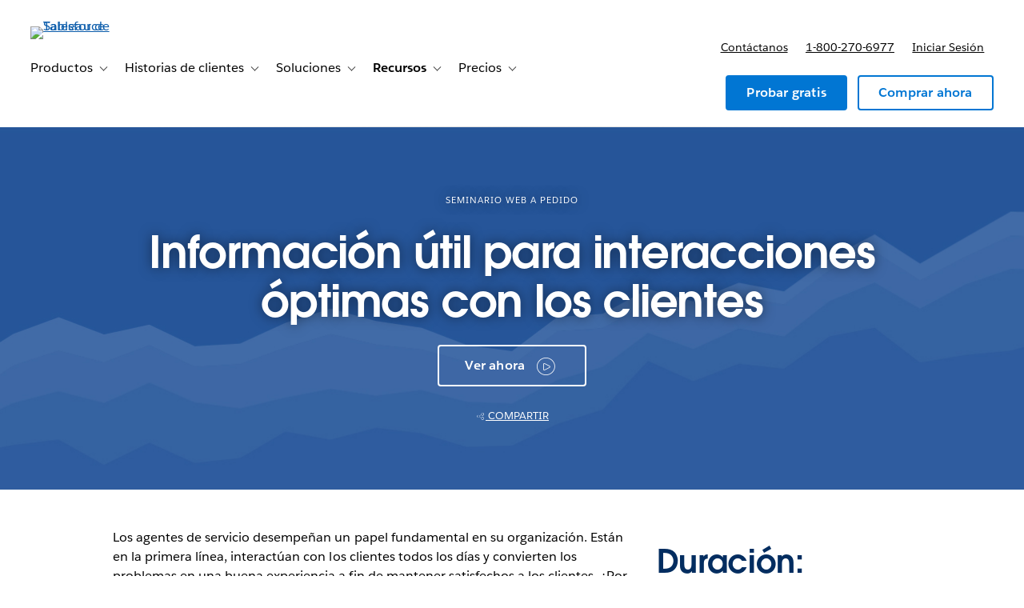

--- FILE ---
content_type: text/css
request_url: https://www.tableau.com/sites/default/files/css/css_IN31KxwJUm_faOTso2PVAiWCFYm5Aa2pdZhqbwc62Rs.css?delta=3&language=es-MX&theme=tableau_www&include=eJxtkFFuxCAMRC8UQP3rbSIDDlABRgaS9vYlu83uZtMfS34ztsYGaxlrVQtxmgowOIbiq7LcC0T5JLLn0nUM1aOdCmMKPc1gzD7814p7O9Wf2jApDRWnBjoi9NlQbpibuu0wcqVmJSY9dh2ODfUe4jx2wL1Ii6soTCNPkoxOLD1njO_euWHE4imjelPkENIIIR-O5-y2Kc3B-WZoPePbZ16Bi6Qh_oOER7DIArIVC1FDPpnCx2c-gRErZODpOPKICV_wfYGGUqEaGl6U46o0fg_uqu_lF3Jkve0
body_size: 1956
content:
/* @license GPL-2.0-or-later https://www.drupal.org/licensing/faq */
.global-header__secondary-menu-ctas [data-menu-personalize="show"]{display:none;}.global-header__myaccount-link{padding-top:0.8rem;}.hide-try-now .global-header__secondary-item:has(a[href*="/products/trial"]){display:none;}@media (min-width:961px){.global-header__secondary-nav{padding-right:0;}.global-header__secondary-menu-ctas{margin-right:0;}}
.i18n-ja,.i18n-ja h1,.i18n-ja h1.title,.i18n-ja #page-title,.i18n-ja h2,.i18n-ja h3,.i18n-ja h4,.i18n-ja h5,.i18n-ja h6{font-family:'Avant Garde',Arial,'MS PGothic','ＭＳ Ｐゴシック','MS Gothic','ＭＳ ゴシック','Hiragino Kaku Gothic Pro','ヒラギノ角ゴ Pro W3',sans-serif !important;}.i18n-zh-hans,.i18n-zh-hans h1,.i18n-zh-hans h1.title,.i18n-zh-hans #page-title,.i18n-zh-hans h2,.i18n-zh-hans h3,.i18n-zh-hans h4,.i18n-zh-hans h5,.i18n-zh-hans h6{font-family:'Avant Garde',Arial,'Microsoft YaHei','微软雅黑',STHeiti,'华文黑体',STSong,'华文宋体',sans-serif !important;}.i18n-ko,.i18n-ko h1,.i18n-ko h1.title,.i18n-ko #page-title,.i18n-ko h2,.i18n-ko h3,.i18n-ko h4,.i18n-ko h5,.i18n-ko h6{font-family:'Avant Garde',Arial,'Malgun Gothic','맑은 고딕',Dotum,'돋움','AppleGothic','애플고딕',sans-serif !important;}.i18n-ru h1,.i18n-ru h1.title,.i18n-ru #page-title,.i18n-ru h2,.i18n-ru h3,.i18n-ru h4,.i18n-ru h5,.i18n-ru h6{font-family:'Avant Garde',sans-serif !important;}.i18n-he{font-family:'Salesforce Sans',Arial,sans-serif !important;}.i18n-he h1,.i18n-he h1.title,.i18n-he #page-title,.i18n-he h2,.i18n-he h3,.i18n-he h4,.i18n-he h5,.i18n-he h6{font-family:'Avant Garde',Arial,sans-serif !important;}.i18n-vi,.i18n-vi h1,.i18n-vi h1.title,.i18n-vi #page-title,.i18n-vi h2,.i18n-vi h3,.i18n-vi h4,.i18n-vi h5,.i18n-vi h6{font-family:Arial,sans-serif !important;}html[dir="rtl"]{direction:ltr;}html[dir="rtl"] .l-region--content-top,html[dir="rtl"] .l-region--content{direction:rtl;}html[dir="rtl"] form{direction:ltr;}html[dir="rtl"] video{direction:ltr;}.i18n-ko th,.i18n-ja th,.i18n-zh-hans th,.i18n-ko td,.i18n-ja td,.i18n-zh-hans td{word-break:keep-all;}.i18n-de .quote .quote__text:before{content:"\201E";}.i18n-de .quote .quote__text:after{content:"\201C";}.i18n-fr .quote .quote__text:before{content:"\00AB";left:-1.2em;}.i18n-fr .quote .quote__text:after{content:"\00BB";margin-left:0.2em;}.i18n-ja .quote .quote__text:before,.i18n-zh-hans .quote .quote__text:before,.i18n-zh-hant .quote .quote__text:before{content:"\300C";left:-0.8em;}.i18n-ja .quote .quote__text:after,.i18n-zh-hans .quote .quote__text:after,.i18n-zh-hant .quote .quote__text:after{content:"\300D";}.i18n-zh-hans .quote .quote__text:before,.i18n-zh-hant .quote .quote__text:before{left:-1.2em;}
.sidebar.sidebar--right{margin-top:1em;}.video--brightcove,.video-background{min-height:260px;}@media (min-width:640px){.video--brightcove,.video-background{min-height:500px;}}
.ajax-wrapper{position:relative;}
.element-invisible{margin:0 !important;padding:0 !important;}iframe{border:0;}figure{margin:1em 0;}.js-enabled-hide,.no-js .js-disabled-hide{display:none;}.no-js .js-enabled-hide{display:inherit;}caption{text-align:left;}th{background-color:initial;}td.active{background-color:initial;}.tableauPlaceholder{margin-left:auto;margin-right:auto;}.webform-elements legend{padding-bottom:0;}.webform-type-address legend{font-size:initial;padding-bottom:0;}.webform-type-address .has-float-label .administrative-area{margin-top:1em;}.webform-submission-form .form-checkbox{vertical-align:text-bottom;}.form-item-privacy-policy,.form-item-legal{margin-top:1em;}.form-item-main-services-agreement{margin-bottom:1em;}.form-item-opt-in,.form-item-privacy-policy,.form-item-legal,.form-item-partner-data-sharing,.form-item-main-services-agreement{line-height:1 !important;text-align:left;}#tab-form-replace .webform-submission-form .form-item-main-services-agreement > .form-field__label,.webform-submission-form .form-item-main-services-agreement > .form-field__label{display:inline-block;min-height:24px;padding-left:36px;margin-left:-36px;padding-top:4px;margin-top:-4px;}.webform-submission-form .form-field--checkbox > .form-field__label{padding-left:36px;margin-left:-36px;padding-top:4px;margin-top:-4px;}.webform-submission-form .form-checkbox{margin-top:8px;position:relative;z-index:1;}#tab-form-replace .webform-submission-form .form-item-main-services-agreement .form-checkbox,.webform-submission-form .form-item-main-services-agreement .form-checkbox{margin-top:4px;}.js-privacy-policy-additional{display:none;}@media (min-width:800px){.views-exposed-form.form--inline-filters .form-field{display:inline-block;padding-right:1em;}}.section-vary-link{display:none;}.user-vary,.user-vary-link{display:none;}[data-user-type="anonymous"] .user-anonymous-show,[data-user-type="guest"] .user-guest-show,[data-user-type="authenticated"] .user-authenticated-show,[data-user-type="customer"] .user-customer-show{display:block;}[data-is-pending-activation="true"] .user-is-pending-activation-show{display:block;}[data-user-type="anonymous"] .user-anonymous-show.global-header__secondary-link,[data-user-type="guest"] .user-guest-show.global-header__secondary-link,[data-user-type="authenticated"] .user-authenticated-show.global-header__secondary-link,[data-user-type="customer"] .user-customer-show.global-header__secondary-link{display:inline-block;}[data-user-type="anonymous"] .user-anonymous-hide,[data-user-type="guest"] .user-guest-hide,[data-user-type="authenticated"] .user-authenticated-hide,[data-user-type="customer"] .user-customer-hide{display:none;}[data-is-pending-activation="true"] .user-is-pending-activation-hide{display:none;}[data-section="academic"] .section-academic-show{display:inline-block;}[data-section="academic"] .section-academic-hide{display:none;}.anonymous-hide,[data-is-known-user="true"] .authenticated-hide{display:none;}[data-is-known-user="true"] .anonymous-hide{display:inherit;}.bg--dark-gray-1 .form-field--invalid label[for="edit-privacy-policy"].form-field__label,.bg--dark-gray-2 .form-field--invalid label[for="edit-privacy-policy"].form-field__label,.bg--dark-gray-3 .form-field--invalid label[for="edit-privacy-policy"].form-field__label,.bg--media-shade .form-field--invalid label[for="edit-privacy-policy"].form-field__label{color:#eca2a2;}.form-compact .form-field__description{display:none;}.webform-submission-tft-instructor-license-form-form .text--label{font-family:inherit;font-size:inherit;letter-spacing:inherit;text-transform:inherit;-webkit-font-smoothing:antialiased;text-align:left;}.webform-submission-tft-instructor-license-form-form .form__footer{padding:unset;}.webform-submission-tft-instructor-license-form-form .form-item-country .form-field__label,.webform-submission-tft-instructor-license-form-form .form-item-dropdownmenu .form-field__label{font-family:"Salesforce Sans Semibold",Helvetica,sans-serif !important;}.webform-submission-tft-instructor-license-form-form .form-item-country .form-field__label,.webform-submission-tft-instructor-license-form-form .form-item-dropdownmenu .form-field__label,.webform-submission-tft-course-license-form-form .form-item-country .form-field__label,.webform-submission-tft-course-license-form-form .form-item-department-1 .form-field__label,.webform-submission-tft-course-license-form-form .form-item-department-2 .form-field__label,.webform-submission-tft-course-license-form-form .form-item-department-3 .form-field__label{font-size:.875em;font-weight:400;opacity:unset;position:unset;}.webform-submission-tft-course-license-form-form .checkboxes--wrapper .field__description{font-size:.9em;font-family:"Salesforce Sans",Helvetica,sans-serif;letter-spacing:1px;}.webform-submission-tft-course-license-form-form .checkboxes--wrapper .form-field--invalid .form-field__label{color:#0076a3;}.webform-submission-tft-instructor-license-form-form .form-item-country select,.webform-submission-tft-instructor-license-form-form .form-item-dropdownmenu select,.webform-submission-tft-course-license-form-form .form-item-country select,.webform-submission-tft-course-license-form-form .form-item-department-1 select,.webform-submission-tft-course-license-form-form .form-item-department-2 select,.webform-submission-tft-course-license-form-form .form-item-department-3 select{padding-top:.6em;padding-bottom:.6em;}.webform-submission-tft-course-license-form-form .form-item-lab-licenses-help p,.webform-submission-tft-course-license-form-form .form-item-student-licences-help p,.webform-submission-tft-course-license-form-form .form-item-tableau-online-help p{text-align:left;text-transform:unset;}.webform-submission-tft-course-license-form-form .form-item-lab-licenses-help span,.webform-submission-tft-course-license-form-form .form-item-student-licences-help span,.webform-submission-tft-course-license-form-form .form-item-tableau-online-help span{text-transform:unset !important;}.webform-submission-tft-course-license-form-form .checkboxes--wrapper{line-height:1;color:rgb(0,118,163);}.webform-submission-tft-course-license-form-form .checkboxes--wrapper .fieldset-legend{font-size:14px;margin-top:3px;}.webform-submission-tft-course-license-form-form #edit-course-level-1--wrapper--description,.webform-submission-tft-course-license-form-form #edit-course-level-2--wrapper--description,.webform-submission-tft-course-license-form-form #edit-course-level-3--wrapper--description{font-size:14px;margin-top:10px;}.webform-newsletter .form-item-privacy-policy [data-show-country="x-default"],.webform-newsletter .form-item-privacy-policy [data-show-country="CN"],.webform-newsletter .form-item-privacy-policy [data-show-country="TW,HK"]{display:none !important;}.js-is-mobile .js-mobile-hide,.js-is-desktop .js-desktop-hide{display:none;}.js-is-mobile .js-mobile-show{display:block;}.section-nav__menu.transition-height__inner{display:inherit;visibility:hidden;transition:visibility .6s;}.section-nav__menu.transition-height__inner.is-open{visibility:visible;}[data-is-acquia="true"] [data-show-on-environment="acquia"]{display:inherit;}[data-is-acquia="true"] a[href*="/sso-login"]{display:none;}
